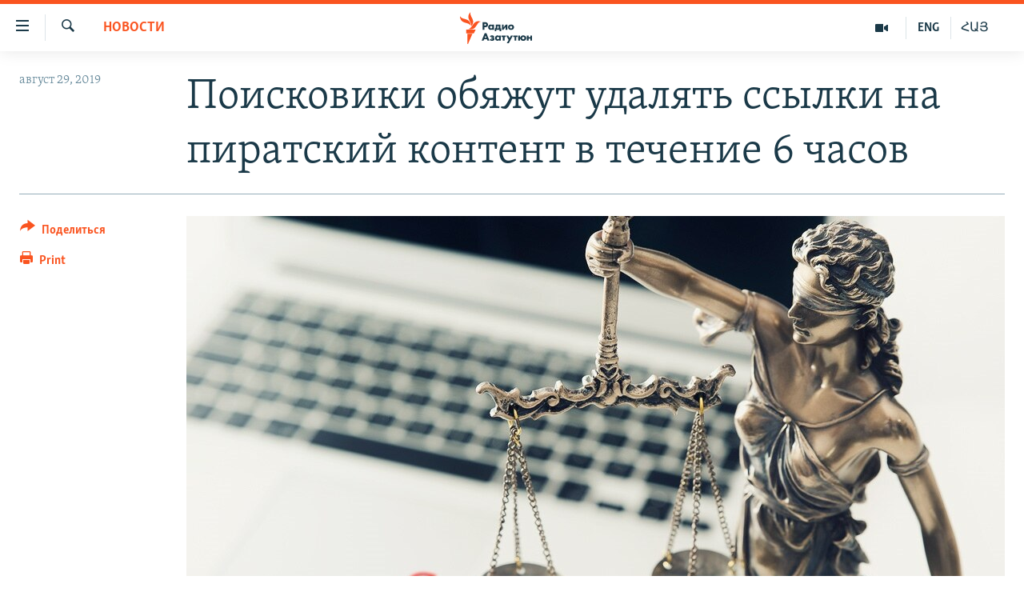

--- FILE ---
content_type: image/svg+xml
request_url: https://rus.azatutyun.am/Content/responsive/RFE/ru-AM/img/logo-compact.svg
body_size: 1573
content:
<?xml version="1.0" encoding="UTF-8"?>
<svg id="armenian_ru" xmlns="http://www.w3.org/2000/svg" viewBox="0 0 232.69 71.58">
  <defs>
    <style>
      .cls-1 {
        fill: #1a3948;
      }

      .cls-1, .cls-2 {
        stroke-width: 0px;
      }

      .cls-2 {
        fill: #fa5420;
      }
    </style>
  </defs>
  <g id="Armenian_RU_RGB_">
    <path class="cls-1" d="m54.56,39.67h-4.14v-16.77h6.06c1.35,0,3.08.16,4.5,1.39,1.13.97,1.69,2.32,1.69,4.11,0,1.64-.5,2.98-1.48,3.97-1.33,1.33-3.04,1.5-4.38,1.5h-2.25v5.8Zm0-9.16h1.27c.42,0,1.39,0,2.01-.59.38-.37.59-.93.59-1.55s-.22-1.18-.59-1.52c-.55-.52-1.37-.59-2.09-.59h-1.19v4.24Zm14.39,9.53c-1.84,0-3.16-.53-4.31-1.72-1.11-1.16-1.68-2.58-1.68-4.22,0-1.78.65-3.44,1.78-4.55,1.02-1,2.44-1.55,4-1.55,1.02,0,2.4.25,3.42,1.39v-1.02h3.88v11.29h-3.88v-1.08c-.77.97-1.85,1.46-3.22,1.46Zm.71-8.72c-.71,0-1.43.28-1.91.76-.36.36-.8.98-.8,1.92s.39,1.55.72,1.9c.5.52,1.28.83,2.06.83.68,0,1.34-.27,1.81-.73.39-.36.85-1,.85-1.99,0-.76-.29-1.47-.8-1.94-.58-.54-1.38-.73-1.94-.73Zm22.42,11.47h-3.48v-3.12h-7.47v3.12h-3.48v-6.08h.11c.56-.07,1.05-.29,1.47-.67.88-.79.95-1.94.95-3.25v-4.41h10.23v8.32h1.67v6.09Zm-9.4-6.09h3.85v-5.35h-2.76v1.98c0,1.12-.15,1.72-.26,2.07-.11.33-.33.81-.82,1.3Zm23.18,2.97h-3.88v-6.17l-4.62,6.17h-3.57v-11.29h3.88v6.08l4.62-6.08h3.57v11.29Zm8.35.37c-2.01,0-3.84-.66-5.01-1.82-1.08-1.06-1.73-2.63-1.73-4.2s.65-3.14,1.73-4.2c1.18-1.16,3.01-1.82,5.01-1.82s3.84.66,5.01,1.82c1.08,1.06,1.73,2.63,1.73,4.2s-.65,3.14-1.73,4.2c-1.18,1.16-3.01,1.82-5.01,1.82Zm0-8.77c-.79,0-1.45.26-1.96.76-.54.53-.8,1.18-.8,1.99s.26,1.47.8,1.99c.51.5,1.18.76,1.99.76s1.42-.26,1.94-.76c.54-.53.8-1.18.8-1.99s-.26-1.47-.8-1.99c-.51-.5-1.17-.76-1.96-.76Zm-48.38,32.76h-4.31l-1.26-3.12h-6.21l-1.29,3.12h-4.31l6.9-16.77h3.73l.03.08,6.72,16.69Zm-10.55-6.29h3.82l-1.9-5.08-1.92,5.08Zm16.46,6.66c-1.18,0-2.2-.16-3.13-.5-.98-.37-1.71-.9-2.06-1.18l-.09-.07,1.68-2.56.11.09c.41.35.93.69,1.36.87.49.2,1.16.34,1.7.34.37,0,.92-.07,1.26-.26.3-.17.44-.41.44-.74,0-.29-.14-.49-.46-.63-.28-.12-.88-.19-1.26-.19h-1.49v-2.67h1.16c.34,0,.99-.05,1.32-.19.4-.18.46-.47.46-.63,0-.12-.05-.42-.48-.61-.3-.12-.66-.19-1.09-.19-.53,0-.95.08-1.44.29-.48.2-.84.41-1.18.7l-.11.09-1.52-2.6.1-.06c.46-.28,1.25-.69,1.89-.93.78-.27,1.68-.4,2.7-.4s2.84.15,3.9,1.17c.59.56.87,1.23.87,2.12,0,.61-.09,1.32-.72,1.97-.22.21-.45.38-.69.51.72.25,1.16.64,1.24.73.54.51.8,1.12.8,1.92,0,.92-.34,1.73-1.02,2.39-.91.87-2.14,1.22-4.23,1.22Zm12.54,0c-1.84,0-3.16-.53-4.31-1.72-1.11-1.16-1.68-2.58-1.68-4.22,0-1.78.65-3.44,1.78-4.55,1.02-1,2.44-1.55,4-1.55,1.02,0,2.4.25,3.42,1.39v-1.02h3.88v11.29h-3.88v-1.09c-.77.97-1.85,1.46-3.22,1.46Zm.71-8.72c-.71,0-1.43.28-1.91.76-.36.36-.8.98-.8,1.92s.39,1.55.72,1.9c.5.52,1.28.83,2.06.83.68,0,1.34-.27,1.81-.73.39-.36.85-1,.85-1.99,0-.76-.29-1.47-.8-1.94-.58-.54-1.38-.74-1.94-.74Zm14.61,8.35h-3.88v-8.17h-3.03v-3.12h9.95v3.12h-3.03v8.17Zm9.58,5.67h-4.38l4.04-7.21-5.45-9.76h4.48l3.11,5.85,3.04-5.85h4.37l-.1.18-9.11,16.78Zm16.73-5.67h-3.88v-8.17h-3.03v-3.12h9.95v3.12h-3.03v8.17Zm15.73.37c-1.43,0-3.26-.18-4.74-1.57-.38-.34-1.29-1.32-1.61-2.99h-1.14v4.19h-3.88v-11.29h3.88v3.99h1.19c.12-.59.46-1.62,1.38-2.54.67-.68,2.19-1.82,4.79-1.82s4.21,1.12,4.91,1.79c1.12,1.07,1.76,2.6,1.76,4.2,0,1.69-.63,3.27-1.73,4.35-1.53,1.5-3.38,1.69-4.81,1.69Zm-.13-8.77c-.95,0-1.54.36-1.86.66-.53.49-.85,1.28-.85,2.11,0,.76.25,1.41.75,1.92.52.53,1.18.8,1.96.8s1.33-.21,1.84-.69c.57-.54.85-1.23.85-2.12,0-.8-.26-1.47-.77-1.97-.28-.27-.9-.73-1.91-.73Zm19.74,8.4h-3.88v-4.33h-3.83v4.33h-3.88v-11.29h3.88v3.84h3.83v-3.84h3.88v11.29Z"/>
  </g>
  <g id="M">
    <path class="cls-2" d="m46.53,21.59c-6.15.72-7.87,7.1-12.49,12.6-6.18,7.36-15.34,3.58-15.34,3.58,6.18-.77,7.95-7.2,12.69-12.68,6.28-7.27,15.14-3.5,15.14-3.5Zm-22.27,10.79s7.69-6.11,4.37-15.11c-2.5-6.79-7.31-11.6-4.76-17.27,0,0-7.61,6.2-4.44,15.11,2.42,6.82,7.38,11.6,4.83,17.27Zm-.44-1.3s.74-9.91-7.77-13.67C9.4,14.48,2.42,14.76.03,9.02c0,0-.95,9.84,8.08,13.65,6.69,2.82,13.31,2.67,15.7,8.41Zm-10.12,16.63h17.27l4.03-8.14H13.69v8.14Zm2.75,23.86h1.46l9.91-22.77h-11.36v22.77Z"/>
  </g>
</svg>